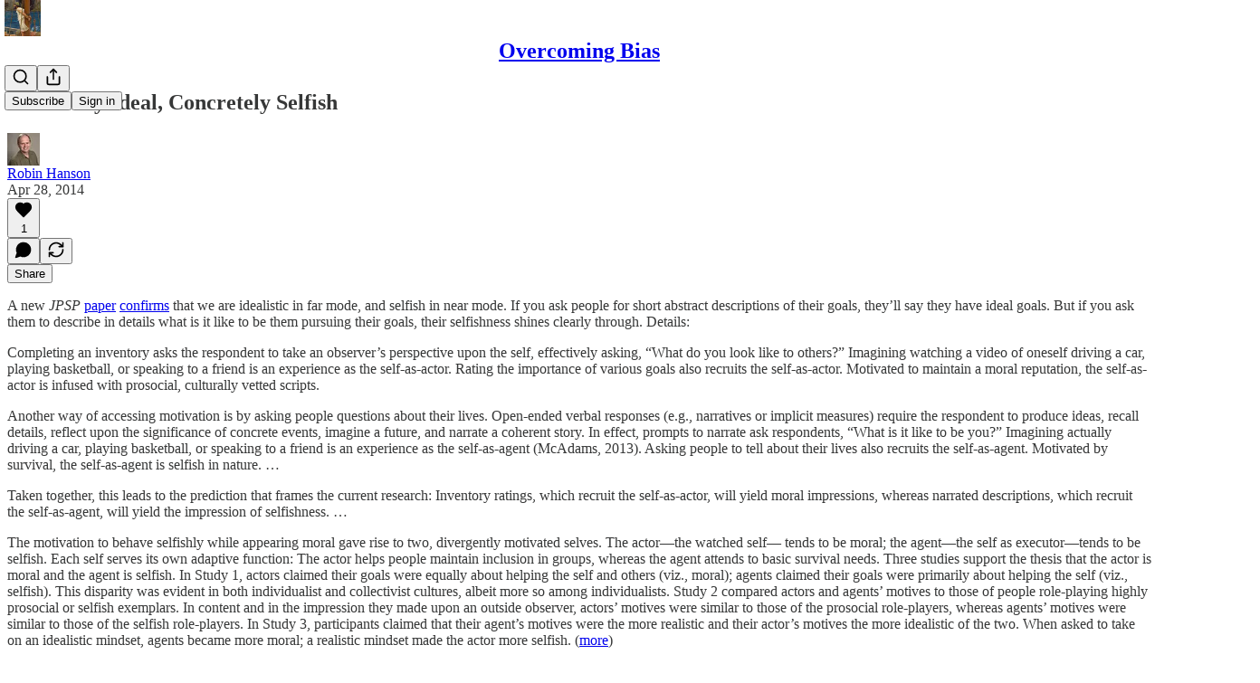

--- FILE ---
content_type: application/javascript
request_url: https://substackcdn.com/bundle/static/js/27133.0586e814.js
body_size: 6956
content:
(self.webpackChunksubstack=self.webpackChunksubstack||[]).push([["27133"],{39944:function(t,e,n){t.exports={ted:n(18045),levenshtein:n(79635)}},79635:function(t,e,n){var r,a,i,s;({Mapping:r,zero:s,trackedMin:i}=n(87122)),a=function(t,e,n){var r,a,i;for(r=t.length,a=e.length,i=[];r>0&&a>0;)switch(n[r][a]){case 0:i.push([t[r-1],null]),--r;break;case 1:i.push([null,e[a-1]]),--a;break;case 2:i.push([t[r-1],e[a-1]]),--r,--a;break;default:throw Error(`Invalid operation ${n[r][a]} at (${r}, ${a})`)}if(0===r&&0!==a)for(;a>0;)i.push([null,e[a-1]]),--a;if(0!==r&&0===a)for(;r>0;)i.push([t[r-1],null]),--r;return i},t.exports=function(t,e,n,o,u){var l,c,h,d,f,p,y,$,v,m,g,D,k,M,T,S;for(S=s(t.length+1,e.length+1),h=s(t.length+1,e.length+1),f=y=1,D=t.length;y<=D;f=y+=1)h[f][0]=f;for(p=$=1,k=e.length;$<=k;p=$+=1)h[0][p]=p;for(f=v=1,M=t.length;v<=M;f=v+=1)for(p=g=1,T=e.length;g<=T;p=g+=1)l=t[f-1],c=e[p-1],m=i(h[f-1][p]+o(l),h[f][p-1]+n(c),h[f-1][p-1]+u(l,c)),S[f][p]=m.index,h[f][p]=m.value;return d=h[t.length][e.length],new r(t,e,d,S,a)}},18045:function(t,e,n){var r,a,i,s,o;({Mapping:r,zero:o,trackedMin:s}=n(87122)),a=function(t,e,n){var r,a,i,s,o,u,l,c,h,d,f;for(f=[],(d=[]).push([void 0,t]);d.length>0;)for([s,l]=d.pop(),i=null!=(c=null!=(a=e(l))?a[0]:void 0)?c:null,f.push([s,l,i]),h=null!=a?a:[],s=o=0,u=h.length;o<u;s=++o)r=h[s],d.push([s,r]);for(;f.length>0;)[s,l,i]=f.pop(),n(s,l,i)},i=function(t,e,n){var r,a,i;for(i=[],r=t.nodes.length-1,a=e.nodes.length-1;r>=0&&a>=0;)switch(n[r][a]){case 0:i.push([t.nodes[r],null]),--r;break;case 1:i.push([null,e.nodes[a]]),--a;break;case 2:i.push([t.nodes[r],e.nodes[a]]),--r,--a;break;default:throw Error(`Invalid operation ${n[r][a]} at (${r}, ${a})`)}if(-1===r&&-1!==a)for(;a>=0;)i.push([null,e.nodes[a]]),--a;if(-1!==r&&-1===a)for(;r>=0;)i.push([t.nodes[r],null]),--r;return i},t.exports=function(t,e,n,u,l,c){var h,d,f,p,y,$,v,m,g,D,k,M,T,S;for(f=0,D=(v=function(t){var e;return e={nodes:[],llds:[],keyroots:[]},a(t,n,function(t,n,r){var a,i,s;s=e.nodes.length,e.nodes.push(n),null==r?i=s:(a=e.nodes.indexOf(r),i=e.llds[a]),e.llds.push(i),0!==t&&e.keyroots.push(s)}),e})(t),k=v(e),S=o(D.nodes.length,k.nodes.length),M=o(D.nodes.length,k.nodes.length),h=o(D.nodes.length+1,k.nodes.length+1),y=(m=D.keyroots).length;f<y;f++)for(p=0,d=m[f],$=(g=k.keyroots).length;p<$;p++)!function(t,e){var n,r,a,i,o,d,f,p,y,$,v,m,g,T,A,O,b;for(r=D.llds,o=k.llds,a=D.nodes,d=k.nodes,f=r[t]-1,p=o[e]-1,v=t-r[t]+2,g=e-o[e]+2,n=y=1;y<v;n=y+=1)h[n][0]=h[n-1][0]+l(a[n+f]);for(i=$=1;$<g;i=$+=1)h[0][i]=h[0][i-1]+u(d[i+p]);for(n=T=1;T<v;n=T+=1)for(i=b=1;b<g;i=b+=1)r[t]===r[n+f]&&o[e]===o[i+p]?(m=s(h[n-1][i]+l(a[n+f]),h[n][i-1]+u(d[i+p]),h[n-1][i-1]+c(a[n+f],d[i+p])),S[n+f][i+p]=m.index,M[n+f][i+p]=h[n][i]=m.value):(A=r[n+f]-1-f,O=o[i+p]-1-p,h[n][i]=Math.min(h[n-1][i]+l(a[n+f]),h[n][i-1]+u(d[i+p]),h[A][O]+M[n+f][i+p]))}(d,g[p]);return T=M[D.nodes.length-1][k.nodes.length-1],new r(D,k,T,S,i)}},87122:function(t){t.exports.Mapping=class{constructor(t,e,n,r,a){this.pairs=this.pairs.bind(this),this.alignment=this.alignment.bind(this),this.a=t,this.b=e,this.distance=n,this.track=r,this.backtrackFn=a,this.pairCache=null}pairs(){return null==this.pairCache&&(this.pairCache=this.backtrackFn(this.a,this.b,this.track)),this.pairCache}alignment(){var t,e,n,r,a,i,s;for(n=0,i=this.pairs(),t=[],e=[],r=(s=i.reverse()).length;n<r;n++)a=s[n],t.push(a[0]),e.push(a[1]);return{alignmentA:t,alignmentB:e}}},t.exports.zero=function(t,e){var n,r,a,i,s,o;for(s=Array(t),n=a=0;a<t;n=a+=1)for(o=s[n]=Array(e),r=i=0;i<e;r=i+=1)o[r]=0;return s},t.exports.trackedMin=function(t,e,n){var r;return e<(r={value:t,index:0}).value&&(r.value=e,r.index=1),n<r.value&&(r.value=n,r.index=2),r}},34316:function(t,e,n){"use strict";n.d(e,{A:()=>r});let r=(0,n(81315).A)("bookmark-check",[["path",{d:"m19 21-7-4-7 4V5a2 2 0 0 1 2-2h10a2 2 0 0 1 2 2Z",key:"169p4p"}],["path",{d:"m9 10 2 2 4-4",key:"1gnqz4"}]])},72102:function(t,e,n){"use strict";n.d(e,{A:()=>r});let r=(0,n(81315).A)("chevron-up",[["path",{d:"m18 15-6-6-6 6",key:"153udz"}]])},750:function(t,e,n){"use strict";n.d(e,{A:()=>r});let r=(0,n(81315).A)("circle-pause",[["circle",{cx:"12",cy:"12",r:"10",key:"1mglay"}],["line",{x1:"10",x2:"10",y1:"15",y2:"9",key:"c1nkhi"}],["line",{x1:"14",x2:"14",y1:"15",y2:"9",key:"h65svq"}]])},56808:function(t,e,n){"use strict";n.d(e,{A:()=>r});let r=(0,n(81315).A)("circle-play",[["circle",{cx:"12",cy:"12",r:"10",key:"1mglay"}],["polygon",{points:"10 8 16 12 10 16 10 8",key:"1cimsy"}]])},31050:function(t,e,n){"use strict";n.d(e,{A:()=>r});let r=(0,n(81315).A)("clapperboard",[["path",{d:"M20.2 6 3 11l-.9-2.4c-.3-1.1.3-2.2 1.3-2.5l13.5-4c1.1-.3 2.2.3 2.5 1.3Z",key:"1tn4o7"}],["path",{d:"m6.2 5.3 3.1 3.9",key:"iuk76l"}],["path",{d:"m12.4 3.4 3.1 4",key:"6hsd6n"}],["path",{d:"M3 11h18v8a2 2 0 0 1-2 2H5a2 2 0 0 1-2-2Z",key:"ltgou9"}]])},49802:function(t,e,n){"use strict";n.d(e,{A:()=>r});let r=(0,n(81315).A)("headphones",[["path",{d:"M3 14h3a2 2 0 0 1 2 2v3a2 2 0 0 1-2 2H5a2 2 0 0 1-2-2v-7a9 9 0 0 1 18 0v7a2 2 0 0 1-2 2h-1a2 2 0 0 1-2-2v-3a2 2 0 0 1 2-2h3",key:"1xhozi"}]])},38637:function(t,e,n){"use strict";n.d(e,{A:()=>r});let r=(0,n(81315).A)("inbox",[["polyline",{points:"22 12 16 12 14 15 10 15 8 12 2 12",key:"o97t9d"}],["path",{d:"M5.45 5.11 2 12v6a2 2 0 0 0 2 2h16a2 2 0 0 0 2-2v-6l-3.45-6.89A2 2 0 0 0 16.76 4H7.24a2 2 0 0 0-1.79 1.11z",key:"oot6mr"}]])},56265:function(t,e,n){"use strict";n.d(e,{A:()=>r});let r=(0,n(81315).A)("quote",[["path",{d:"M16 3a2 2 0 0 0-2 2v6a2 2 0 0 0 2 2 1 1 0 0 1 1 1v1a2 2 0 0 1-2 2 1 1 0 0 0-1 1v2a1 1 0 0 0 1 1 6 6 0 0 0 6-6V5a2 2 0 0 0-2-2z",key:"rib7q0"}],["path",{d:"M5 3a2 2 0 0 0-2 2v6a2 2 0 0 0 2 2 1 1 0 0 1 1 1v1a2 2 0 0 1-2 2 1 1 0 0 0-1 1v2a1 1 0 0 0 1 1 6 6 0 0 0 6-6V5a2 2 0 0 0-2-2z",key:"1ymkrd"}]])},47049:function(t,e,n){"use strict";n.d(e,{A:()=>r});let r=(0,n(81315).A)("square-play",[["rect",{width:"18",height:"18",x:"3",y:"3",rx:"2",key:"afitv7"}],["path",{d:"m9 8 6 4-6 4Z",key:"f1r3lt"}]])},41181:function(t,e,n){"use strict";n.d(e,{A:()=>r});let r=(0,n(81315).A)("star",[["path",{d:"M11.525 2.295a.53.53 0 0 1 .95 0l2.31 4.679a2.123 2.123 0 0 0 1.595 1.16l5.166.756a.53.53 0 0 1 .294.904l-3.736 3.638a2.123 2.123 0 0 0-.611 1.878l.882 5.14a.53.53 0 0 1-.771.56l-4.618-2.428a2.122 2.122 0 0 0-1.973 0L6.396 21.01a.53.53 0 0 1-.77-.56l.881-5.139a2.122 2.122 0 0 0-.611-1.879L2.16 9.795a.53.53 0 0 1 .294-.906l5.165-.755a2.122 2.122 0 0 0 1.597-1.16z",key:"r04s7s"}]])},50802:function(t,e,n){"use strict";n.d(e,{A:()=>r});let r=(0,n(81315).A)("video",[["path",{d:"m16 13 5.223 3.482a.5.5 0 0 0 .777-.416V7.87a.5.5 0 0 0-.752-.432L16 10.5",key:"ftymec"}],["rect",{x:"2",y:"6",width:"14",height:"12",rx:"2",key:"158x01"}]])},41811:function(t,e,n){"use strict";n.d(e,{A:()=>i});var r=Number.isNaN||function(t){return"number"==typeof t&&t!=t};function a(t,e){if(t.length!==e.length)return!1;for(var n,a,i=0;i<t.length;i++)if(!((n=t[i])===(a=e[i])||r(n)&&r(a))&&1)return!1;return!0}function i(t,e){void 0===e&&(e=a);var n=null;function r(){for(var r=[],a=0;a<arguments.length;a++)r[a]=arguments[a];if(n&&n.lastThis===this&&e(r,n.lastArgs))return n.lastResult;var i=t.apply(this,r);return n={lastResult:i,lastArgs:r,lastThis:this},i}return r.clear=function(){n=null},r}},69576:function(t,e,n){"use strict";function r(){return(r=Object.assign||function(t){for(var e=1;e<arguments.length;e++){var n=arguments[e];for(var r in n)Object.prototype.hasOwnProperty.call(n,r)&&(t[r]=n[r])}return t}).apply(this,arguments)}function a(t){var e={exports:{}};return t(e,e.exports),e.exports}n.d(e,{En:()=>d,KB:()=>v,Lf:()=>y,ej:()=>f,fM:()=>$,ni:()=>p,q7:()=>h}),"undefined"!=typeof globalThis||("undefined"!=typeof window?window:"undefined"!=typeof global?global:"undefined"!=typeof self&&self);var i=a(function(t,e){var n,r,a,i,s,o,u,l,c,h,d,f,p,y,$,v,m,g,D;n="millisecond",r="second",a="minute",i="hour",s="week",o="month",u="year",l="date",c=/^(\d{4})[-/]?(\d{1,2})?[-/]?(\d{0,2})[^0-9]*(\d{1,2})?:?(\d{1,2})?:?(\d{1,2})?[.:]?(\d+)?$/,h=/\[([^\]]+)]|Y{1,4}|M{1,4}|D{1,2}|d{1,4}|H{1,2}|h{1,2}|a|A|m{1,2}|s{1,2}|Z{1,2}|SSS/g,d=function(t,e,n){var r=String(t);return!r||r.length>=e?t:""+Array(e+1-r.length).join(n)+t},(p={})[f="en"]={name:"en",weekdays:"Sunday_Monday_Tuesday_Wednesday_Thursday_Friday_Saturday".split("_"),months:"January_February_March_April_May_June_July_August_September_October_November_December".split("_")},y=function(t){return t instanceof g},$=function(t,e,n){var r;if(!t)return f;if("string"==typeof t)p[t]&&(r=t),e&&(p[t]=e,r=t);else{var a=t.name;p[a]=t,r=a}return!n&&r&&(f=r),r||!n&&f},v=function(t,e){if(y(t))return t.clone();var n="object"==typeof e?e:{};return n.date=t,n.args=arguments,new g(n)},(m={s:d,z:function(t){var e=-t.utcOffset(),n=Math.abs(e);return(e<=0?"+":"-")+d(Math.floor(n/60),2,"0")+":"+d(n%60,2,"0")},m:function t(e,n){if(e.date()<n.date())return-t(n,e);var r=12*(n.year()-e.year())+(n.month()-e.month()),a=e.clone().add(r,o),i=n-a<0,s=e.clone().add(r+(i?-1:1),o);return+(-(r+(n-a)/(i?a-s:s-a))||0)},a:function(t){return t<0?Math.ceil(t)||0:Math.floor(t)},p:function(t){return({M:o,y:u,w:s,d:"day",D:l,h:i,m:a,s:r,ms:n,Q:"quarter"})[t]||String(t||"").toLowerCase().replace(/s$/,"")},u:function(t){return void 0===t}}).l=$,m.i=y,m.w=function(t,e){return v(t,{locale:e.$L,utc:e.$u,x:e.$x,$offset:e.$offset})},D=(g=function(){function t(t){this.$L=$(t.locale,null,!0),this.parse(t)}var e=t.prototype;return e.parse=function(t){this.$d=function(t){var e=t.date,n=t.utc;if(null===e)return new Date(NaN);if(m.u(e))return new Date;if(e instanceof Date)return new Date(e);if("string"==typeof e&&!/Z$/i.test(e)){var r=e.match(c);if(r){var a=r[2]-1||0,i=(r[7]||"0").substring(0,3);return n?new Date(Date.UTC(r[1],a,r[3]||1,r[4]||0,r[5]||0,r[6]||0,i)):new Date(r[1],a,r[3]||1,r[4]||0,r[5]||0,r[6]||0,i)}}return new Date(e)}(t),this.$x=t.x||{},this.init()},e.init=function(){var t=this.$d;this.$y=t.getFullYear(),this.$M=t.getMonth(),this.$D=t.getDate(),this.$W=t.getDay(),this.$H=t.getHours(),this.$m=t.getMinutes(),this.$s=t.getSeconds(),this.$ms=t.getMilliseconds()},e.$utils=function(){return m},e.isValid=function(){return"Invalid Date"!==this.$d.toString()},e.isSame=function(t,e){var n=v(t);return this.startOf(e)<=n&&n<=this.endOf(e)},e.isAfter=function(t,e){return v(t)<this.startOf(e)},e.isBefore=function(t,e){return this.endOf(e)<v(t)},e.$g=function(t,e,n){return m.u(t)?this[e]:this.set(n,t)},e.unix=function(){return Math.floor(this.valueOf()/1e3)},e.valueOf=function(){return this.$d.getTime()},e.startOf=function(t,e){var n=this,c=!!m.u(e)||e,h=m.p(t),d=function(t,e){var r=m.w(n.$u?Date.UTC(n.$y,e,t):new Date(n.$y,e,t),n);return c?r:r.endOf("day")},f=function(t,e){return m.w(n.toDate()[t].apply(n.toDate("s"),(c?[0,0,0,0]:[23,59,59,999]).slice(e)),n)},p=this.$W,y=this.$M,$=this.$D,v="set"+(this.$u?"UTC":"");switch(h){case u:return c?d(1,0):d(31,11);case o:return c?d(1,y):d(0,y+1);case s:var g=this.$locale().weekStart||0,D=(p<g?p+7:p)-g;return d(c?$-D:$+(6-D),y);case"day":case l:return f(v+"Hours",0);case i:return f(v+"Minutes",1);case a:return f(v+"Seconds",2);case r:return f(v+"Milliseconds",3);default:return this.clone()}},e.endOf=function(t){return this.startOf(t,!1)},e.$set=function(t,e){var s,c=m.p(t),h="set"+(this.$u?"UTC":""),d=((s={}).day=h+"Date",s[l]=h+"Date",s[o]=h+"Month",s[u]=h+"FullYear",s[i]=h+"Hours",s[a]=h+"Minutes",s[r]=h+"Seconds",s[n]=h+"Milliseconds",s)[c],f="day"===c?this.$D+(e-this.$W):e;if(c===o||c===u){var p=this.clone().set(l,1);p.$d[d](f),p.init(),this.$d=p.set(l,Math.min(this.$D,p.daysInMonth())).$d}else d&&this.$d[d](f);return this.init(),this},e.set=function(t,e){return this.clone().$set(t,e)},e.get=function(t){return this[m.p(t)]()},e.add=function(t,e){var n,l=this;t=Number(t);var c=m.p(e),h=function(e){var n=v(l);return m.w(n.date(n.date()+Math.round(e*t)),l)};if(c===o)return this.set(o,this.$M+t);if(c===u)return this.set(u,this.$y+t);if("day"===c)return h(1);if(c===s)return h(7);var d=((n={})[a]=6e4,n[i]=36e5,n[r]=1e3,n)[c]||1,f=this.$d.getTime()+t*d;return m.w(f,this)},e.subtract=function(t,e){return this.add(-1*t,e)},e.format=function(t){var e=this;if(!this.isValid())return"Invalid Date";var n=t||"YYYY-MM-DDTHH:mm:ssZ",r=m.z(this),a=this.$locale(),i=this.$H,s=this.$m,o=this.$M,u=a.weekdays,l=a.months,c=function(t,r,a,i){return t&&(t[r]||t(e,n))||a[r].substr(0,i)},d=function(t){return m.s(i%12||12,t,"0")},f=a.meridiem||function(t,e,n){var r=t<12?"AM":"PM";return n?r.toLowerCase():r},p={YY:String(this.$y).slice(-2),YYYY:this.$y,M:o+1,MM:m.s(o+1,2,"0"),MMM:c(a.monthsShort,o,l,3),MMMM:c(l,o),D:this.$D,DD:m.s(this.$D,2,"0"),d:String(this.$W),dd:c(a.weekdaysMin,this.$W,u,2),ddd:c(a.weekdaysShort,this.$W,u,3),dddd:u[this.$W],H:String(i),HH:m.s(i,2,"0"),h:d(1),hh:d(2),a:f(i,s,!0),A:f(i,s,!1),m:String(s),mm:m.s(s,2,"0"),s:String(this.$s),ss:m.s(this.$s,2,"0"),SSS:m.s(this.$ms,3,"0"),Z:r};return n.replace(h,function(t,e){return e||p[t]||r.replace(":","")})},e.utcOffset=function(){return-(15*Math.round(this.$d.getTimezoneOffset()/15))},e.diff=function(t,e,n){var l,c=m.p(e),h=v(t),d=6e4*(h.utcOffset()-this.utcOffset()),f=this-h,p=m.m(this,h);return p=((l={})[u]=p/12,l[o]=p,l.quarter=p/3,l[s]=(f-d)/6048e5,l.day=(f-d)/864e5,l[i]=f/36e5,l[a]=f/6e4,l[r]=f/1e3,l)[c]||f,n?p:m.a(p)},e.daysInMonth=function(){return this.endOf(o).$D},e.$locale=function(){return p[this.$L]},e.locale=function(t,e){if(!t)return this.$L;var n=this.clone(),r=$(t,e,!0);return r&&(n.$L=r),n},e.clone=function(){return m.w(this.$d,this)},e.toDate=function(){return new Date(this.valueOf())},e.toJSON=function(){return this.isValid()?this.toISOString():null},e.toISOString=function(){return this.$d.toISOString()},e.toString=function(){return this.$d.toUTCString()},t}()).prototype,v.prototype=D,[["$ms",n],["$s",r],["$m",a],["$H",i],["$W","day"],["$M",o],["$y",u],["$D",l]].forEach(function(t){D[t[1]]=function(e){return this.$g(e,t[0],t[1])}}),v.extend=function(t,e){return t.$i||(t(e,g,v),t.$i=!0),v},v.locale=$,v.isDayjs=y,v.unix=function(t){return v(1e3*t)},v.en=p[f],v.Ls=p,v.p={},t.exports=v}),s=a(function(t,e){t.exports=function(t,e,n){var r=e.prototype;n.utc=function(t){return new e({date:t,utc:!0,args:arguments})},r.utc=function(t){var e=n(this.toDate(),{locale:this.$L,utc:!0});return t?e.add(this.utcOffset(),"minute"):e},r.local=function(){return n(this.toDate(),{locale:this.$L,utc:!1})};var a=r.parse;r.parse=function(t){t.utc&&(this.$u=!0),this.$utils().u(t.$offset)||(this.$offset=t.$offset),a.call(this,t)};var i=r.init;r.init=function(){if(this.$u){var t=this.$d;this.$y=t.getUTCFullYear(),this.$M=t.getUTCMonth(),this.$D=t.getUTCDate(),this.$W=t.getUTCDay(),this.$H=t.getUTCHours(),this.$m=t.getUTCMinutes(),this.$s=t.getUTCSeconds(),this.$ms=t.getUTCMilliseconds()}else i.call(this)};var s=r.utcOffset;r.utcOffset=function(t,e){var n=this.$utils().u;if(n(t))return this.$u?0:n(this.$offset)?s.call(this):this.$offset;var r=16>=Math.abs(t)?60*t:t,a=this;if(e)return a.$offset=r,a.$u=0===t,a;if(0!==t){var i=this.$u?this.toDate().getTimezoneOffset():-1*this.utcOffset();(a=this.local().add(r+i,"minute")).$offset=r,a.$x.$localOffset=i}else a=this.utc();return a};var o=r.format;r.format=function(t){return o.call(this,t||(this.$u?"YYYY-MM-DDTHH:mm:ss[Z]":""))},r.valueOf=function(){var t=this.$utils().u(this.$offset)?0:this.$offset+(this.$x.$localOffset||(new Date).getTimezoneOffset());return this.$d.valueOf()-6e4*t},r.isUTC=function(){return!!this.$u},r.toISOString=function(){return this.toDate().toISOString()},r.toString=function(){return this.toDate().toUTCString()};var u=r.toDate;r.toDate=function(t){return"s"===t&&this.$offset?n(this.format("YYYY-MM-DD HH:mm:ss:SSS")).toDate():u.call(this)};var l=r.diff;r.diff=function(t,e,r){if(t&&this.$u===t.$u)return l.call(this,t,e,r);var a=this.local(),i=n(t).local();return l.call(a,i,e,r)}}});let o={dateTimeLocal:"YYYY-MM-DD[T]HH:mm:ss",dateTimeUTC:"YYYYMMDD[T]HHmmss[Z]",allDay:"YYYYMMDD"};function u(t){let e=new URLSearchParams;return Object.keys(t).sort().forEach(n=>{let r=t[n];null!=r&&e.append(n,r)}),e.toString().replace(/\+/g,"%20")}function l({startTime:t,endTime:e},n){let r=o[n];return{start:t.format(r),end:e.format(r)}}i.extend(s);let c=(t,e=!0)=>{let{start:n,end:a,duration:s}=t,o=function(t,e){if(null==t)return{};var n,r,a={},i=Object.keys(t);for(r=0;r<i.length;r++)e.indexOf(n=i[r])>=0||(a[n]=t[n]);return a}(t,["start","end","duration"]),u=e?i(n).utc():i(n),l=a?e?i(a).utc():i(a):(()=>{if(t.allDay)return u.add(1,"day");if(s&&2==s.length){let t=Number(s[0]);return u.add(t,s[1])}return e?i().utc():i()})();return r({},o,{startTime:u,endTime:l})},h=t=>{let e=c(t),{start:n,end:r}=l(e,e.allDay?"allDay":"dateTimeUTC"),a={action:"TEMPLATE",text:e.title,details:e.description,location:e.location,trp:e.busy,dates:n+"/"+r,recur:e.rRule?"RRULE:"+e.rRule:void 0};return e.guests&&e.guests.length&&(a.add=e.guests.join()),`https://calendar.google.com/calendar/render?${u(a)}`},d=t=>{let e=c(t,!1),{start:n,end:r}=l(e,"dateTimeLocal");return`https://outlook.live.com/calendar/0/action/compose?${u({path:"/calendar/action/compose",rru:"addevent",startdt:n,enddt:r,subject:e.title,body:e.description,location:e.location,allday:e.allDay||!1})}`},f=t=>{let e=c(t,!1),{start:n,end:r}=l(e,"dateTimeLocal");return`https://outlook.live.com/calendar/0/deeplink/compose?${u({path:"/calendar/action/compose",rru:"addevent",startdt:n,enddt:r,subject:e.title,body:e.description,location:e.location,allday:e.allDay||!1})}`},p=t=>{let e=c(t,!1),{start:n,end:r}=l(e,"dateTimeLocal");return`https://outlook.office.com/calendar/0/action/compose?${u({path:"/calendar/action/compose",rru:"addevent",startdt:n,enddt:r,subject:e.title,body:e.description,location:e.location,allday:e.allDay||!1})}`},y=t=>{let e=c(t,!1),{start:n,end:r}=l(e,"dateTimeLocal");return`https://outlook.office.com/calendar/0/deeplink/compose?${u({path:"/calendar/action/compose",rru:"addevent",startdt:n,enddt:r,subject:e.title,body:e.description,location:e.location,allday:e.allDay||!1})}`},$=t=>{let e=c(t),{start:n,end:r}=l(e,e.allDay?"allDay":"dateTimeUTC");return`https://calendar.yahoo.com/?${u({v:60,title:e.title,st:n,et:r,desc:e.description,in_loc:e.location,dur:!!e.allDay&&"allday"})}`},v=t=>{let e=c(t),n=(e.description||"").replace(/,/gm,",").replace(/;/gm,";").replace(/\r\n/gm,"\n").replace(/\n/gm,"\\n").replace(/(\\n)[\s\t]+/gm,"\\n"),r=(e.location||"").replace(/,/gm,",").replace(/;/gm,";").replace(/\r\n/gm,"\n").replace(/\n/gm,"\\n").replace(/(\\n)[\s\t]+/gm,"\\n"),{start:a,end:s}=l(e,e.allDay?"allDay":"dateTimeUTC"),u=i(new Date).utc().format(o.dateTimeUTC),h=[{key:"BEGIN",value:"VCALENDAR"},{key:"VERSION",value:"2.0"},{key:"PRODID",value:e.title},{key:"BEGIN",value:"VEVENT"},{key:"URL",value:e.url},{key:"DTSTART",value:a},{key:"DTEND",value:s},{key:"DTSTAMP",value:u},...e.allDay?[{key:"X-MICROSOFT-CDO-ALLDAYEVENT",value:"TRUE"},{key:"X-MICROSOFT-MSNCALENDAR-ALLDAYEVENT",value:"TRUE"}]:[],{key:"RRULE",value:e.rRule},{key:"SUMMARY",value:e.title},{key:"DESCRIPTION",value:n},{key:"LOCATION",value:r},{key:"ORGANIZER",value:e.organizer},{key:"STATUS",value:e.status},{key:"UID",value:Math.floor(1e5*Math.random()).toString().replace(".","")},{key:"END",value:"VEVENT"},{key:"END",value:"VCALENDAR"}],d="";return h.forEach(t=>{if(t.value)if("ORGANIZER"==t.key){let e=t.value;d+=`${t.key};${encodeURIComponent(`CN=${e.name}:MAILTO:${e.email}\r
`)}`}else d+=`${t.key}:${encodeURIComponent(`${t.value}\r
`)}`}),`data:text/calendar;charset=utf8,${d}`}}}]);
//# sourceMappingURL=27133.0586e814.js.map